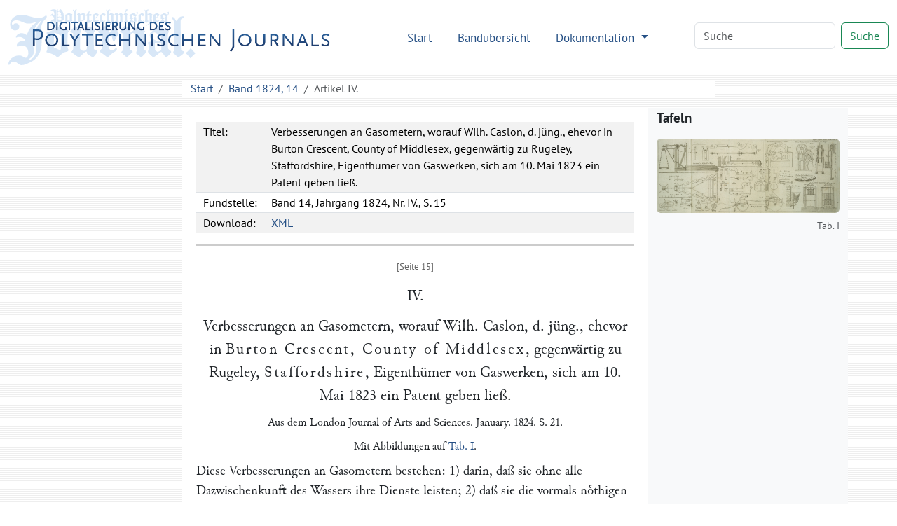

--- FILE ---
content_type: text/html
request_url: http://dingler.bbaw.de/articles/ar014004.html
body_size: 4726
content:
<!DOCTYPE html>
<html lang="de">
   <head>
      <meta http-equiv="Content-Type" content="text/html; charset=UTF-8">
      <meta name="viewport" content="width=device-width, initial-scale=1">
      <title>Verbesserungen an Gasometern, worauf Wilh. Caslon, d. jüng., ehevor in Burton Crescent, County of Middlesex, gegenwärtig zu
         Rugeley, Staffordshire, Eigenthümer von Gaswerken, sich am 10. Mai 1823 ein Patent geben ließ. – Polytechnisches Journal
      </title>
      <link href="/assets/bootstrap/bootstrap.min.css" rel="stylesheet"><script>
      MathJax = {
        tex: {
          inlineMath: [['$$', '$$'], ['\\(', '\\)']]
        },
        svg: {
          fontCache: 'global'
        }
      }
    </script><script type="text/javascript" async="async" src="/assets/js/MathJax/es5/tex-chtml.js" id="MathJax-script"></script><link href="/assets/css/styles.css" rel="stylesheet">
   </head>
   <body class="d-flex flex-column vh-100">
      <header>
         <nav class="navbar navbar-expand-lg bg-white">
            <div class="container-fluid"><a class="navbar-brand" href="/index.html"><img src="/assets/images/logo.svg" height="80" alt="Logo Digitalisierung des Polytechnischen Journals"></a><button class="navbar-toggler" type="button" data-bs-toggle="collapse" data-bs-target="#navbarSupportedContent" aria-controls="navbarSupportedContent" aria-expanded="false" aria-label="Toggle navigation"><span class="navbar-toggler-icon"></span></button><div class="collapse navbar-collapse" id="navbarSupportedContent">
                  <ul class="navbar-nav ms-auto me-5 mb-2 mb-lg-0">
                     <li class="nav-item"><a class="nav-link" aria-current="page" href="/index.html">Start</a></li>
                     <li class="nav-item"><a class="nav-link" href="/volumes/index.html">Bandübersicht</a></li>
                     <li class="nav-item dropdown"><a class="nav-link dropdown-toggle" href="#" role="button" data-bs-toggle="dropdown" aria-expanded="false">
                           Dokumentation
                           </a><ul class="dropdown-menu">
                           <li><a class="dropdown-item" href="/das-polytechnische-journal.html">Das Polytechnische Journal</a></li>
                           <li>
                              <hr class="dropdown-divider">
                           </li>
                           <li class="dropdown-header">Projektdokumentation</li>
                           <li><a class="dropdown-item" href="/digitalisierung.html">Digitalisierung</a></li>
                           <li><a class="dropdown-item" href="/dingler-online.html">Dingler Online</a></li>
                           <li><a class="dropdown-item" href="/modell.html">Textauszeichnung am Modell</a></li>
                           <li><a class="dropdown-item" href="/encoding.html">TEI-Encoding und Editionsprinzipien</a></li>
                           <li><a class="dropdown-item" href="/team.html">Projektteam</a></li>
                           <li>
                              <hr class="dropdown-divider">
                           </li>
                           <li><a class="dropdown-item" href="/publikationen.html">Publikationen</a></li>
                           <li><a class="dropdown-item" href="/nachnutzung.html">Nachnutzung</a></li>
                           <li>
                              <hr class="dropdown-divider">
                           </li>
                           <li><a class="dropdown-item" href="/webseite.html">Hinweise zu dieser Webseite</a></li>
                        </ul>
                     </li>
                  </ul>
                  <form class="d-flex mb-1" role="search" method="get" action="/search.html"><input name="q" id="q-wrapper" class="form-control me-2" type="search" placeholder="Suche" aria-label="Search"><button class="btn btn-outline-success" type="submit">Suche</button></form>
               </div>
            </div>
         </nav>
         <div class="container">
            <div class="row">
               <div class="col-lg-8 col-md-8 mt-2 mx-auto bg-white">
                  <nav aria-label="breadcrumb">
                     <ol class="breadcrumb mb-0">
                        <li class="breadcrumb-item"><a href="/">Start</a></li>
                        <li class="breadcrumb-item"><a href="../volumes/pj014.html">Band 1824, 14</a></li>
                        <li class="breadcrumb-item active" aria-current="page">
                           Artikel
                           IV.
                        </li>
                     </ol>
                  </nav>
               </div>
            </div>
         </div>
      </header>
      <main class="flex-shrink-0">
         <div class="container mt-3 mb-5">
            <div class="row">
               <div class="col-lg-2"></div>
               <div class="col-lg-7 col-md-8 tei mx-auto">
                  <div class="tei-header" data-volume="pj014" data-barcode="32258215Z">
                     <table>
                        <tr>
                           <td>Titel:</td>
                           <td>Verbesserungen an Gasometern, worauf Wilh. Caslon, d. jüng., ehevor in Burton Crescent, County of Middlesex, gegenwärtig zu
                              Rugeley, Staffordshire, Eigenthümer von Gaswerken, sich am 10. Mai 1823 ein Patent geben ließ.
                           </td>
                        </tr>
                        <tr>
                           <td>Fundstelle:</td>
                           <td>Band 14, Jahrgang 1824, Nr. IV., S. 15</td>
                        </tr>
                        <tr>
                           <td>Download:</td>
                           <td><a href="/xml/articles/ar014004.xml">XML</a></td>
                        </tr>
                     </table>
                  </div>
                  <div class="tei-text"><span class="tei-pb" data-n="15" data-facs="32258215Z/00000033" data-xml-id="pj014_pb015"></span>
                     <span class="tei-front">
                        <span class="tei-titlePart" data-type="number" data-rendition="#center">IV.</span>
                        <span class="tei-titlePart" data-type="main" data-rendition="#center">Verbesserungen an Gasometern, worauf <span class="tei-persName" data-role="patent_app" data-ref="../database/persons/persons.xml#pers01040">Wilh. Caslon</span>, d. jüng.,
                           								ehevor in <span class="tei-hi" data-rendition="#wide">Burton Crescent, County of Middlesex</span>, gegenwärtig
                           								zu <span class="tei-placeName" data-ref="../database/places/places.xml#pl003629">Rugeley</span>, <span class="tei-hi" data-rendition="#wide">Staffordshire</span>, Eigenthümer
                           								von Gaswerken, sich am <span class="tei-date" data-when="1823-05-10" data-type="dd">10. Mai 1823</span> ein Patent
                           								geben ließ.</span>
                        <span class="tei-titlePart" data-type="sub" data-rendition="#center">Aus dem <span class="tei-bibl" data-type="source"><span class="tei-title" data-level="j" data-ref="../database/journals/journals.xml#jour0008">London Journal of Arts and Sciences</span>. January.
                              									1824. S. 21.</span></span>
                        <span class="tei-titlePart" data-type="sub" data-rendition="#center">Mit Abbildungen auf <span class="tei-ref" data-target="#tab014519">Tab.
                              									I</span>.</span>
                        <span class="tei-titlePart" data-type="column">Caslon, d. jüng. über Gasometer.</span>
                        </span>
                     <span class="tei-body">
                        <span class="tei-div" data-type="section">
                           <span class="tei-p" data-rendition="#no_indent">Diese Verbesserungen an Gasometern bestehen: 1) darin, daß sie
                              									ohne alle Dazwischenkunft des Wassers ihre Dienste leisten; 2) daß sie die vormals
                              									noͤthigen Suͤmpfe uͤberfluͤßig machen; 3) daß sie eben
                              									dadurch viel wohlfeiler zu stehen kommen.</span>
                           <span class="tei-p"><span class="tei-ref" data-rend="new" data-target="image_markup/tab014519.xml#fig014519_33">Fig. 33</span> und
                              										<span class="tei-ref" data-rend="new" data-target="image_markup/tab014519.xml#fig014519_34">34</span> sind
                              									Durchschnitte des Gebaͤudes, in welchem dieses verbesserte Gasometer in den
                              									zwei verschiedenen Lagen dargestellt ist, die seine Theile annehmen, wenn das Gas
                              									das Innere derselben ausfuͤllt, wie in <span class="tei-ref" data-rend="new" data-target="image_markup/tab014519.xml#fig014519_33">Fig. 33</span>, und wenn
                              									dasselbe beinahe ganz ausgetrieben ist, wie in <span class="tei-ref" data-rend="new" data-target="image_markup/tab014519.xml#fig014519_34">Fig. 34</span>. Dieselben
                              									Buchstaben bezeichnen dieselben Gegenstaͤnde in beiden Figuren. <span class="tei-hi" data-rendition="#roman #wide">aa</span> sind die Seiten-Mauern des
                              									Gebaͤudes, (die vierekig, laͤnglich, oder von irgend einet schiklichen
                              									Form seyn koͤnnen), in welchem das Gasometer errichtet ist. Da diese
                              									Waͤnde, verglichen mit den Gasometern nach der gewoͤhnlichen Bauart,
                              									wenig Gewicht zu tragen haben, koͤnnen sie sehr leicht seyn. <span class="tei-hi" data-rendition="#roman #wide">bb</span> ist ein Geruͤst aus hoͤlzernen
                              									Balken, in solcher Entfernung von den Waͤnden, daß man um das Gasometer
                              									herumgehen, dasselbe noͤthigen Falles <span class="tei-pb" data-n="16" data-facs="32258215Z/00000034" data-xml-id="pj014_pb016"></span>untersuchen, und die nothwendigen Ausbesserungen daran
                              									vornehmen kann.</span>
                           <span class="tei-p">Der untere Theil des Geruͤstes ist mit Wachsteinwand oder mit irgend einem
                              									anderen schiklichen Stoffe bedekt, so daß dadurch Boden und Seitenwaͤnde
                              									eines luftdichten Gefaͤßes, <span class="tei-hi" data-rendition="#roman #wide">ec</span>, gebildet
                              									werden. Ein Kasten, der sich schieben laͤßt, <span class="tei-hi" data-rendition="#roman">d,
                                 									d</span>, und aus hoͤlzernen Balken besteht, paßt innenwendig in das fest
                              									stehende Geruͤst, und laͤßt sich in demselben auf- und
                              									niederziehen Dieser Kasten haͤngt an Ketten, die uͤber Rollen, <span class="tei-hi" data-rendition="#roman #wide">eee</span> und <span class="tei-hi" data-rendition="#roman">f</span> laufen, und
                              									an ihrem aͤußersten Ende mit einem Gewichte, <span class="tei-hi" data-rendition="#roman">g</span>,
                              									versehen sind, wodurch der bewegliche Kasten im Gleichgewichte erhalten wird. Um die
                              									untere Kante dieses Kastens, <span class="tei-hi" data-rendition="#roman">h</span>, ist Wachsleinwand oder
                              									Oehltuch befestigt, und ebenso um den Rand, <span class="tei-hi" data-rendition="#roman">i</span>, des
                              									feststehenden Geruͤstes, und so angekittet, daß es uͤberall luftdicht
                              									ist. Auf diese Weise wird ein Gehaͤuse zur Aufnahme gebildet, dessen
                              									Geraͤumigkeit von der Erhoͤhung des beweglichen Rahmens
                              									abhaͤngt.</span>
                           <span class="tei-p">Das Gas geht, nachdem es auf eine der gewoͤhnlichen Weisen gereinigt wurde,
                              									aus dem Reinigungs-Gefaͤße durch die Roͤhre, <span class="tei-hi" data-rendition="#roman">k</span>, in das Gasometer, wo es in Folge seiner
                              									Elasticitaͤt gegen den Boden, <span class="tei-hi" data-rendition="#roman">h</span>, des beweglichen
                              									Kastens druͤkt, und diesen hebt. Das Oehltuch breitet sich dann, da es
                              									biegsam ist, zwischen dem beweglichen und feststehenden Kasten aus, wie <span class="tei-ref" data-rend="new" data-target="image_markup/tab014519.xml#fig014519_34">Fig. 34</span> zeigt,
                              									und strekt sich, wie der bewegliche Kasten aufsteigt, bis dieser, wie <span class="tei-ref" data-rend="new" data-target="image_markup/tab014519.xml#fig014519_33">Fig. 33</span>
                              									weiset, seine hoͤchste Hoͤhe streicht hat, wo es dann vollkommen
                              									ausgedehnt, und das Gehaͤuse bis auf seine groͤßte Weite ausgedehnt
                              									ist. Der Druk des darauf liegenden Kastens wirkt aber jezt auf das Gas
                              									zuruͤk, und jagt es durch die Entladungs-Roͤhre, <span class="tei-hi" data-rendition="#roman">m</span>, von welcher es in den Hauptbehaͤlter und in
                              									die Dienst-Roͤhren gelangt<span class="tei-note" data-place="bottom" data-anchored="true" data-n="4)"><span class="tei-pb" data-n="16" data-facs="32258215Z/00000034" data-xml-id="pj014_pb016_n4"></span><span class="tei-p">Wie lang dauert ein solches Gasometer. A. d. U.</span></span>.</span>
                           </span>
                        </span>
                     
                  </div>
               </div>
               <div class="col-lg-3 bg-light">
                  <p style="font-size:14pt; font-weight:bold">Tafeln</p><a href="/images/pj014/32258215Z/tab014519.png" target="_blank">
                     <figure class="figure"><img src="/images/pj014/thumbs/tab014519_800.jpg" class="figure-img img-fluid rounded" alt="Tafel Tab.&#xA;&#x9;&#x9;&#x9;&#x9;&#x9;&#x9;&#x9;&#x9;&#x9;I"><figcaption class="figure-caption text-end">Tab.
                           									I
                        </figcaption>
                     </figure></a></div>
            </div>
         </div>
      </main>
      <footer class="footer mt-auto py-3 bg-light">
         <div class="container">
            <p class="text-muted">
               Die Textdigitalisate des Polytechnischen Journals stehen unter der
               Lizenz <a href="https://creativecommons.org/licenses/by-sa/4.0/deed.de">Creative Commons BY-SA 4.0</a>.
               
               Der Rechtestatus, beziehungsweise die Lizenz der Bilddigitalisate ist in den Metadaten
               der jeweiligen Objekte in den <a href="https://digital.slub-dresden.de/kollektionen/30">Digitalen
                  Sammlungen der SLUB Dresden</a> angegeben. Weitere Informationen finden Sie in unseren
               <a href="/nutzungsbedingungen.html">Nutzungsbedingungen</a>.
               
            </p>
            <p class="text-center"><a href="/datenschutz.html">Datenschutz</a>
               |
               <a href="/impressum.html">Impressum</a></p>
         </div>
      </footer><script src="/assets/bootstrap/bootstrap.min.js"></script><script src="/assets/js/jquery-3.7.1.min.js"></script><script src="/assets/js/scripts.js"></script><script>
      var _paq = window._paq = window._paq || [];
      /* tracker methods like "setCustomDimension" should be called before "trackPageView" */
      _paq.push(['trackPageView']);
      _paq.push(['enableLinkTracking']);
      (function() {
        var u="https://stats.dwds.de/";
        _paq.push(['setTrackerUrl', u+'matomo.php']);
        _paq.push(['setSiteId', '3']);
        _paq.push(['enableLinkTracking']);
        _paq.push(['trackPageView']);
        _paq.push(['trackVisibleContentImpressions']);
        var d=document, g=d.createElement('script'), s=d.getElementsByTagName('script')[0];
        g.async=true; g.src=u+'matomo.js'; s.parentNode.insertBefore(g,s);
      })();
    </script><noscript>
         <p><img src="https://stats.dwds.de/matomo.php?idsite=3&amp;rec=1" style="border:0" alt=""></p>
      </noscript>
   </body>
</html>